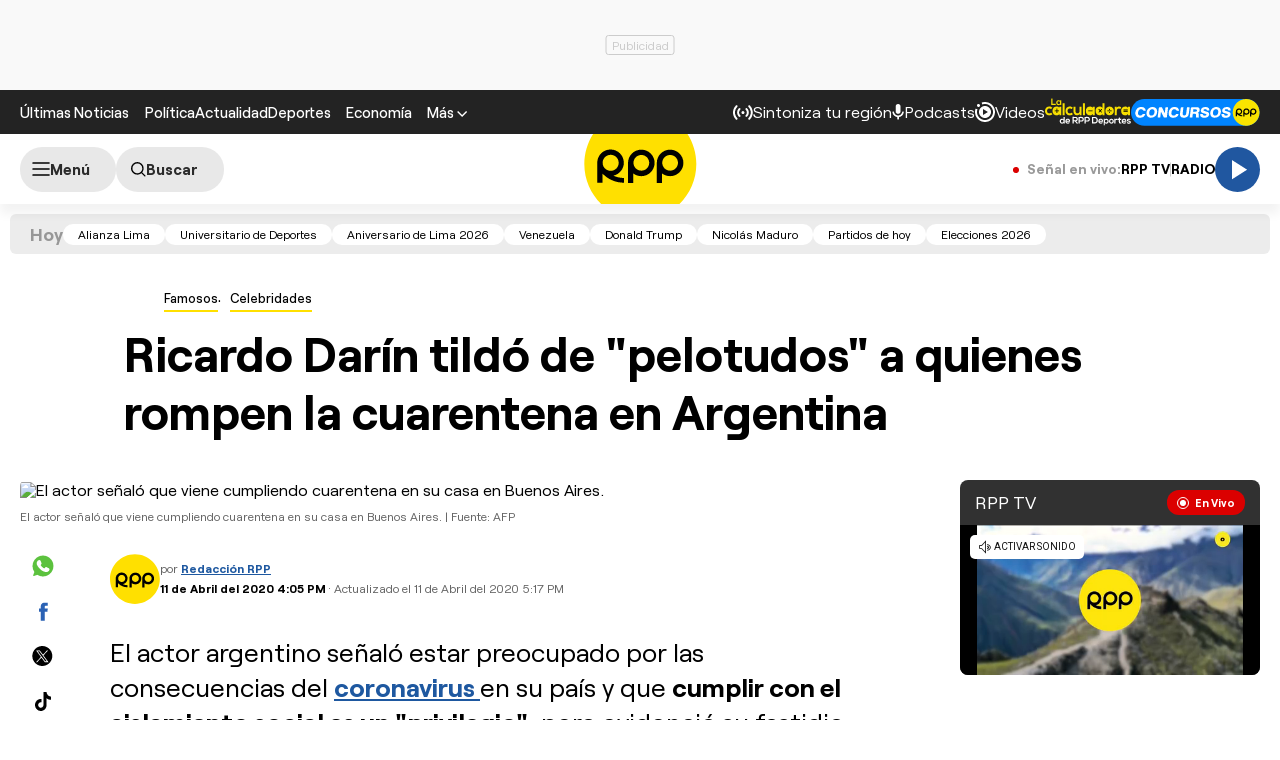

--- FILE ---
content_type: text/html; charset=UTF-8
request_url: https://redirector.rudo.video/mix/register/567ffde3fa319fadf3419efda25619456231dfea/rpptv/stream.js
body_size: 179
content:
var _sh = "567ffde3fa319fadf3419efda25619456231dfea"
var _dpssid = "b2172324647169707d8fb1abf"
var _channel = "rpptv"
var _ref = "rudo.video/live/rpptv"
var _sid = "ba5t1l1xb2157588982969707d8fb1ad5" 

--- FILE ---
content_type: text/html; charset=utf-8
request_url: https://www.google.com/recaptcha/api2/aframe
body_size: 268
content:
<!DOCTYPE HTML><html><head><meta http-equiv="content-type" content="text/html; charset=UTF-8"></head><body><script nonce="eHv4f_Y684dfzIKSBU-OJA">/** Anti-fraud and anti-abuse applications only. See google.com/recaptcha */ try{var clients={'sodar':'https://pagead2.googlesyndication.com/pagead/sodar?'};window.addEventListener("message",function(a){try{if(a.source===window.parent){var b=JSON.parse(a.data);var c=clients[b['id']];if(c){var d=document.createElement('img');d.src=c+b['params']+'&rc='+(localStorage.getItem("rc::a")?sessionStorage.getItem("rc::b"):"");window.document.body.appendChild(d);sessionStorage.setItem("rc::e",parseInt(sessionStorage.getItem("rc::e")||0)+1);localStorage.setItem("rc::h",'1768979859445');}}}catch(b){}});window.parent.postMessage("_grecaptcha_ready", "*");}catch(b){}</script></body></html>

--- FILE ---
content_type: application/javascript; charset=utf-8
request_url: https://fundingchoicesmessages.google.com/f/AGSKWxXsKikm0lbfYNUXc2ghMPvibekX9pQ8zuSIzyhptU6mvDKsToANZ6aDpW56PzNB-JTMNzSxYp7kPTPt5TiFqH78h-hhDc9r6K6Hu_R52bm4iMTrU2MNtOIRS8de5wkG2LxQssysyhi0RJORFCZD3SrNlIOXUCZV2i7sjdiwNLi2190FCyBSfE2xc4Ub/_-728x90//ad/framed?/ad_counter./adiframeanchor./yourad1.
body_size: -1292
content:
window['70ac8233-f3e3-41b9-bd08-6b9efe2b3099'] = true;

--- FILE ---
content_type: text/plain; charset=UTF-8
request_url: https://at.teads.tv/fpc?analytics_tag_id=PUB_24690&tfpvi=&gdpr_status=22&gdpr_reason=220&gdpr_consent=&ccpa_consent=&shared_ids=&sv=d656f4a&
body_size: -82
content:
YjU1ODk3MDItMmM4YS00NzBmLWFjNzctMzI2OGQ0Y2MyMGI0Iy0xLTg=